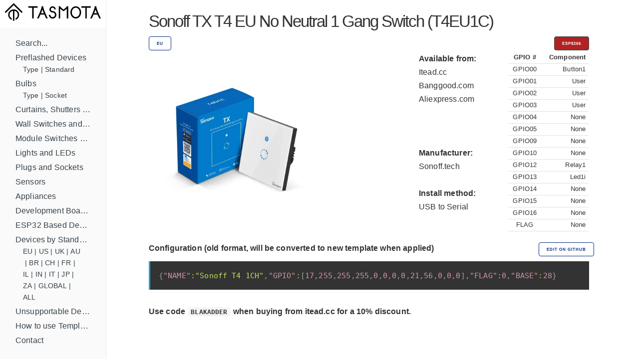

--- FILE ---
content_type: text/html; charset=utf-8
request_url: https://templates.blakadder.com/sonoff_TX-T4EU1C.html
body_size: 3459
content:
<!DOCTYPE html>
<html lang="en">
	<head>
  <meta charset="utf-8">
  <meta http-equiv="X-UA-Compatible" content="IE=edge">
  <meta name="viewport" content="width=device-width, initial-scale=1">


<!-- Define multiple use variables -->




  <!-- HTML Meta Tags -->

<link rel="shortcut icon" type="image/x-icon" href="/favicon.ico"> 
<link rel="canonical" href="https://templates.blakadder.com/sonoff_TX-T4EU1C.html">
<meta name="keywords" content="tasmota, templates, tuya, esp8266, esp8285, esp32, esp32-c3, esp32-s2, template, gpio, smarthome, home assistant, smart home, diy, wifi, wi-fi, openhab">  
<meta name="viewport" content="width=device-width, initial-scale=1.0, maximum-scale=1.0">

<!-- General Tags -->
<title>Sonoff TX T4 EU No Neutral 1 Gang Switch (T4EU1C) Configuration for Tasmota</title> 

<meta name="title" content="Sonoff TX T4 EU No Neutral 1 Gang Switch (T4EU1C) Configuration for Tasmota">
<meta name="description" content="Configure your smart switch to work with Tasmota open source firmware.">

<!-- Google / Search Engine Tags -->
<meta itemprop="name" content="Sonoff TX T4 EU No Neutral 1 Gang Switch (T4EU1C) Configuration for Tasmota">
<meta itemprop="description" content="Configure your smart switch to work with Tasmota open source firmware.">
<meta itemprop="image" content="https://templates.blakadder.com/assets/device_images/sonoff_TX-T4EU1C.webp">

<meta property="og:type" content="website">
<meta property="og:title" content="Sonoff TX T4 EU No Neutral 1 Gang Switch (T4EU1C) Configuration for Tasmota">
<meta property="og:description" content="Configure your smart switch to work with Tasmota open source firmware.">
<meta property="og:image" content="https://templates.blakadder.com/assets/device_images/sonoff_TX-T4EU1C.webp">
<meta property="og:url" content="https://templates.blakadder.com/sonoff_TX-T4EU1C.html">
												 
<!-- Twitter Meta Tags -->
<meta name="twitter:title" content="Sonoff TX T4 EU No Neutral 1 Gang Switch (T4EU1C) Configuration for Tasmota">
<meta name="twitter:description" content="Configure your smart switch to work with Tasmota open source firmware.">
<meta name="twitter:image" content="https://templates.blakadder.com/assets/device_images/sonoff_TX-T4EU1C.webp">
<meta name="twitter:card" content="summary_large_image">
<meta name="twitter:site:id" content="blakadder_">
<meta name="twitter:creator:id" content="blakadder_">
<link rel="stylesheet" href="/assets/css/docs.css">



<script>
    (function(i,s,o,g,r,a,m){i['GoogleAnalyticsObject']=r;i[r]=i[r]||function(){
    (i[r].q=i[r].q||[]).push(arguments)},i[r].l=1*new Date();a=s.createElement(o),
    m=s.getElementsByTagName(o)[0];a.async=1;a.src=g;m.parentNode.insertBefore(a,m)
    })(window,document,'script','https://www.google-analytics.com/analytics.js','ga');
  
    ga('create', 'UA-140681905-1', 'auto');
    ga('send', 'pageview');
  
  </script>


<link type="application/atom+xml" rel="alternate" href="https://templates.blakadder.com/feed.xml" title="Tasmota Device Templates Repository" />
  
</head>

	<body>
		<div class="wrapper">
			<sidebar class="sidebar" id="sidebar">
	<div class="sidebar-mobile">
		<img src="/assets/images/menu.svg" class="menu-icon" id="menu" />
		<img src="/assets/images/close.svg" class="close-icon" id="close" />
	</div>
		<a href="/index.html"><img src="/assets/images/logo.svg" alt="Logo"></a>
	<!-- <div class="search">
	<input type="text" class="search-input" id="search-input" placeholder="Search by device name, type or model ..." />
</div>
 -->
	<div class="sidebar-main">
		<ul class="navigation" id="navigation">
    <!-- <li>Devices by Type -->
        
    
        <li><a class="" href="/search.html">Search...</a>
            <ul class="subnav" id="navigation"><li><div style="display: flex; flex-flow: row wrap; " id="subnav"></div></li>
            </ul>
        </li>
    
        <li><a class="" href="/preflashed.html">Preflashed Devices</a>
            <ul class="subnav" id="navigation"><li><div style="display: flex; flex-flow: row wrap; " id="subnav">
            <a class="" href="/preflashed-type.html">Type</a>&nbsp;|&nbsp; 
            
            <a class="" href="/preflashed-stand.html">Standard</a> 
            </div></li>
            </ul>
        </li>
    
        <li><a class="" href="/bulb.html">Bulbs</a>
            <ul class="subnav" id="navigation"><li><div style="display: flex; flex-flow: row wrap; " id="subnav">
            <a class="" href="/bulb-type.html">Type</a>&nbsp;|&nbsp; 
            
            <a class="" href="/bulb-socket.html">Socket</a> 
            </div></li>
            </ul>
        </li>
    
        <li><a class="" href="/cover.html">Curtains, Shutters and Shades</a>
            <ul class="subnav" id="navigation"><li><div style="display: flex; flex-flow: row wrap; " id="subnav"></div></li>
            </ul>
        </li>
    
        <li><a class="" href="/switch.html">Wall Switches and Dimmers</a>
            <ul class="subnav" id="navigation"><li><div style="display: flex; flex-flow: row wrap; " id="subnav"></div></li>
            </ul>
        </li>
    
        <li><a class="" href="/relay.html">Module Switches and Dimmers</a>
            <ul class="subnav" id="navigation"><li><div style="display: flex; flex-flow: row wrap; " id="subnav"></div></li>
            </ul>
        </li>
    
        <li><a class="" href="/light.html">Lights and LEDs</a>
            <ul class="subnav" id="navigation"><li><div style="display: flex; flex-flow: row wrap; " id="subnav"></div></li>
            </ul>
        </li>
    
        <li><a class="" href="/plug.html">Plugs and Sockets</a>
            <ul class="subnav" id="navigation"><li><div style="display: flex; flex-flow: row wrap; " id="subnav"></div></li>
            </ul>
        </li>
    
        <li><a class="" href="/sensors.html">Sensors</a>
            <ul class="subnav" id="navigation"><li><div style="display: flex; flex-flow: row wrap; " id="subnav"></div></li>
            </ul>
        </li>
    
        <li><a class="" href="/misc.html">Appliances</a>
            <ul class="subnav" id="navigation"><li><div style="display: flex; flex-flow: row wrap; " id="subnav"></div></li>
            </ul>
        </li>
    
        <li><a class="" href="/diy.html">Development Boards and Modules</a>
            <ul class="subnav" id="navigation"><li><div style="display: flex; flex-flow: row wrap; " id="subnav"></div></li>
            </ul>
        </li>
    
        <li><a class="" href="/esp32.html">ESP32 Based Devices</a>
            <ul class="subnav" id="navigation"><li><div style="display: flex; flex-flow: row wrap; " id="subnav"></div></li>
            </ul>
        </li>
    
        <li><a class="" href="/standard.html">Devices by Standard</a>
            <ul class="subnav" id="navigation"><li><div style="display: flex; flex-flow: row wrap; " id="subnav">
            <a class="" href="/eu.html">EU</a>&nbsp;|&nbsp; 
            
            <a class="" href="/us.html">US</a>&nbsp;|&nbsp; 
            
            <a class="" href="/uk.html">UK</a>&nbsp;|&nbsp; 
            
            <a class="" href="/au.html">AU</a>&nbsp;|&nbsp; 
            
            <a class="" href="/br.html">BR</a>&nbsp;|&nbsp; 
            
            <a class="" href="/ch.html">CH</a>&nbsp;|&nbsp; 
            
            <a class="" href="/fr.html">FR</a>&nbsp;|&nbsp; 
            
            <a class="" href="/il.html">IL</a>&nbsp;|&nbsp; 
            
            <a class="" href="/in.html">IN</a>&nbsp;|&nbsp; 
            
            <a class="" href="/it.html">IT</a>&nbsp;|&nbsp; 
            
            <a class="" href="/jp.html">JP</a>&nbsp;|&nbsp; 
            
            <a class="" href="/za.html">ZA</a>&nbsp;|&nbsp; 
            
            <a class="" href="/global.html">GLOBAL</a>&nbsp;|&nbsp; 
            
            <a class="" href="/all.html">ALL</a> 
            </div></li>
            </ul>
        </li>
    
        <li><a class="" href="/unsupported.html">Unsupportable Devices</a>
            <ul class="subnav" id="navigation"><li><div style="display: flex; flex-flow: row wrap; " id="subnav"></div></li>
            </ul>
        </li>
    
        <li><a class="" href="/howto.html">How to use Templates?</a>
            <ul class="subnav" id="navigation"><li><div style="display: flex; flex-flow: row wrap; " id="subnav"></div></li>
            </ul>
        </li>
    
        <li><a class="" href="//blakadder.com/contact">Contact</a>
            <ul class="subnav" id="navigation"><li><div style="display: flex; flex-flow: row wrap; " id="subnav"></div></li>
            </ul>
        </li>
    
    <br>
    <div id="navigation" style="text-align: center; ">
        <a class="button button button-black" href="new.html">Add new template</a>
        <br>
        <a href="https://twitter.com/intent/tweet?screen_name=blakadder_&ref_src=twsrc%5Etfw" class="twitter-mention-button" data-show-count="false">Tweet to @blakadder_</a><script async src="https://platform.twitter.com/widgets.js" charset="utf-8"></script>
        <a href="https://paypal.me/tasmotatemplates" target="_blank"><img src="https://img.shields.io/static/v1?logo=paypal&label=&message=donate&color=slategrey"></a><a href="https://ko-fi.com/S6S650JEK" target="_blank"><img src="https://img.shields.io/static/v1?logo=kofi&label=&message=buy%20me%20a%20coffee&color=FBAA19&labelColor=434B57"></a>
        <span style="font-size:0.7em;">When purchasing devices through affiliated links you support this site!</span>
    </div>
    <div id="navigation" style="text-align: center; ">
    <br>
    <br>
    <br>
    </div>
		<!-- <ul id="search-results" class="navigation" ></ul><BR> -->
	</div> 
</sidebar>
			<main class="content">
					<div class="inner">
			<div class="container">

<div class="row">
  <div class="column">
    <span style="font-size: 3.25rem; font-weight: 400; letter-spacing: -.2rem;">Sonoff TX T4 EU No Neutral 1 Gang  Switch (T4EU1C)</span> 
  </div>
</div>
<div class="row">
  <div class="column column-90">
    
    
      <a class="button button-outline button-small" href="eu.html">EU</a>
      
  </div>
  <div class="column column-10">
    <button class="button button-red button-small">
      ESP8266
      
    </id>
  </div>
</div>
<div class="row">
  <div class="column column-60"> 
    <img src="/assets/device_images/sonoff_TX-T4EU1C.webp" alt="Sonoff TX T4 EU No Neutral 1 Gang" style="max-height: 350px; max-width: 450px;">
  </div>
  <div class="column">
    <p>
    <b>
  Available from:
      </b>
      <br>
    <a class="menu" href="
https://itead.cc/product/sonoff-t4eu1c-wi-fi-smart-single-wire-wall-switch//ref/34/
">Itead.cc</a>
    <br>
    <a class="menu" href="
https://www.banggood.com/SONOFF-T4EU1C-WIFI-Wall-Touch-Switch-1-Gang-EU-No-Neutral-Wire-Required-Switches-Smart-Single-Wire-Wall-Switch-Works-With-Alexa-Google-Home-p-1555204.html?p=CM27171011078201412U
">Banggood.com</a>
    <br>
    <a class="menu" href="
https://www.aliexpress.com/item/4000096289910.html?aff_fcid=87c65c997cd34567a17f616b9cff5c7a-1738141067947-00838-_oCSX1Dr&tt=CPS_NORMAL&aff_fsk=_oCSX1Dr&aff_platform=portals-tool&sk=_oCSX1Dr&aff_trace_key=87c65c997cd34567a17f616b9cff5c7a-1738141067947-00838-_oCSX1Dr&terminal_id=4eb116682b4e450c96626edbf097dc0d&afSmartRedirect=y
">Aliexpress.com</a>
    <br>
    <a class="menu" href="

"></a>
    <br>
    <a class="menu" href="

"></a>
    <br><br>
    
      <b>
  Manufacturer:
      </b>
      <br>
      <a class="menu" href="
https://sonoff.tech/product/wifi-smart-wall-swithes/tx-series?ref=68
">Sonoff.tech</a>
      
    <br><br>

    
    <b>
      Install method:
    </b>
    <br>
      
      <a class="menu" href="https://tasmota.github.io/docs/Getting-Started" target="_blank">USB to Serial</a>
      
    
    <br>
    </div>
    <div class="column" style="overflow-y: auto; height: 380px;">
      
<table style="font-size: 1.25rem; width: 100%;">
<tr><th>GPIO #</th><th>Component</th></tr>
  
  
  
<tr>
    <td>GPIO00 
        
    </td>
    <td>
        
        Button1
        
    </td class="small">
</tr>

<tr>
    <td>GPIO01 
        
    </td>
    <td>
        
        User   
        
    </td class="small">
</tr>

<tr>
    <td>GPIO02 
        
    </td>
    <td>
        
        User   
        
    </td class="small">
</tr>

<tr>
    <td>GPIO03 
        
    </td>
    <td>
        
        User   
        
    </td class="small">
</tr>

<tr>
    <td>GPIO04 
        
    </td>
    <td>
        
        None   
        
    </td class="small">
</tr>

<tr>
    <td>GPIO05 
        
    </td>
    <td>
        
        None   
        
    </td class="small">
</tr>

<tr>
    <td>GPIO09
        
    </td>
    <td>
        
        None   
        
    </td class="small">
</tr>

<tr>
    <td>GPIO10   
        
    </td>
    <td>
        
        None   
        
    </td class="small">
</tr>

<tr>
    <td>GPIO12
        
    </td>
    <td>
        
        Relay1 
        
    </td class="small">
</tr>

<tr>
    <td>GPIO13
        
    </td>
    <td>
        
        Led1i  
        
    </td class="small">
</tr>

<tr>
    <td>GPIO14
        
    </td>
    <td>
        
        None   
        
    </td class="small">
</tr>

<tr>
    <td>GPIO15
        
    </td>
    <td>
        
        None   
        
    </td class="small">
</tr>

<tr>
    <td>GPIO16
        
    </td>
    <td>
        
        None   
        
    </td class="small">
</tr>

<tr>
    <td>FLAG</td>
    <td>
        
        
        None
        
    </td>
</tr>
</table>


    </div>
</div>

















<div class="row">
  <div class="column"><strong>Configuration (old format, will be converted to new template when applied)</strong></div>
  <div class="column-10"><a class="button button-outline button-small menu" href="https://github.com/blakadder/templates/tree/master/_templates/sonoff_TX-T4EU1C">Edit on GitHub</a></div>
  </div>
<div class="row">
  <div class="column column-100">
    <pre><code class="language-json" style="white-space: nowrap">{"NAME":"Sonoff T4 1CH","GPIO":[17,255,255,255,0,0,0,0,21,56,0,0,0],"FLAG":0,"BASE":28}</code></pre>
  </div>
</div>
  <!-- Alternative template -->
  


<div>
  

  

  

  

  

  
    
    
    
  

  <!--  -->

  

  
  <strong>Use code <code>BLAKADDER</code> when buying from itead.cc for a 10% discount.</strong>
  <br><br>
  <p>
  

  <!--  -->

  

  

  

  

  
  
  

  

  

  

  

  

  

  

  

  

  
  
  
 

  

  

  

  

  

  

  

  

</div>

<div id="amzn-assoc-ad-c632316f-24d7-45e3-9fd2-4f1038ceddbc"></div><script async src="//z-na.amazon-adsystem.com/widgets/onejs?MarketPlace=US&adInstanceId=c632316f-24d7-45e3-9fd2-4f1038ceddbc"></script>

				</div>
			</main>
		</div>
		<script src="/assets/js/zepto.min.js"></script>
<script src="/assets/js/lunr.min.js"></script>
<script src="/assets/js/prism.js"></script>
<script src="/assets/js/copy.js"></script>
<script src="/assets/js/database.js"></script>
<script src="/assets/js/search.js"></script>
<script src="/assets/js/mobile-navigation.js"></script>

	</body>
</html>


--- FILE ---
content_type: image/svg+xml
request_url: https://templates.blakadder.com/assets/images/menu.svg
body_size: -259
content:
<svg xmlns="http://www.w3.org/2000/svg" width="24" height="24" viewBox="0 0 24 24"><path fill="#888" d="M24 6h-24v-4h24v4zm0 4h-24v4h24v-4zm0 8h-24v4h24v-4z"/></svg>